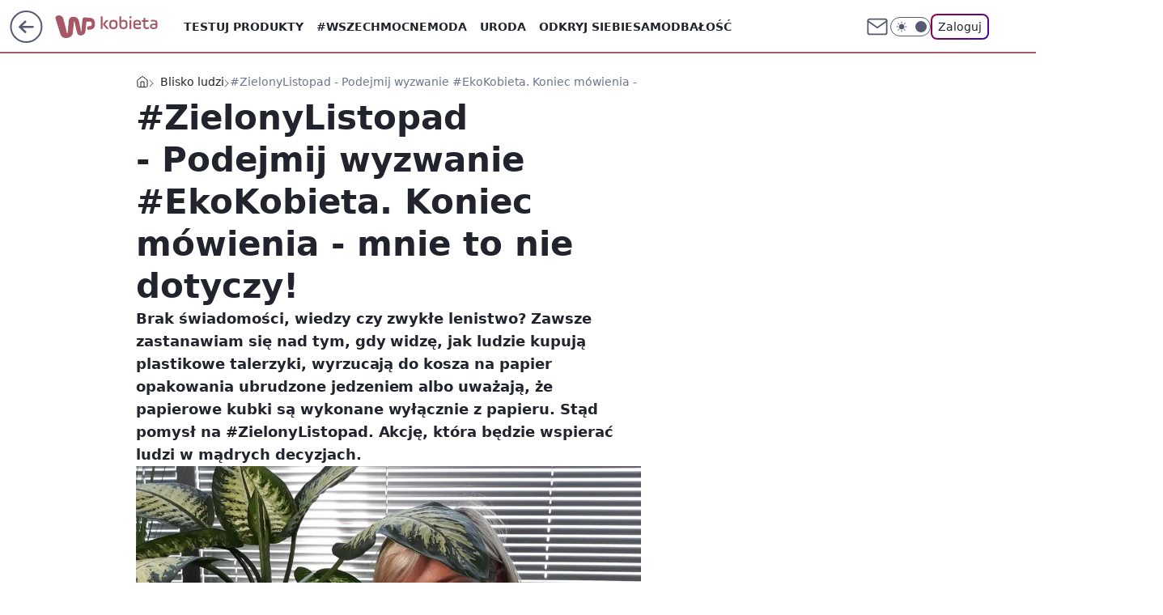

--- FILE ---
content_type: application/javascript
request_url: https://rek.www.wp.pl/gaf.js?rv=2&sn=kobieta&pvid=9ea61210dfe140a3ae5b&rekids=234437&tVersion=A&phtml=kobieta.wp.pl%2Fzielonylistopad-podejmij-wyzwanie-ekokobieta-koniec-mowienia-mnie-to-nie-dotyczy-6441055677507201a&abtest=adtech%7CPRGM-1047%7CA%3Badtech%7CPU-335%7CB%3Badtech%7CPRG-3468%7CB%3Badtech%7CPRGM-1036%7CD%3Badtech%7CFP-76%7CA%3Badtech%7CPRGM-1356%7CA%3Badtech%7CPRGM-1419%7CB%3Badtech%7CPRGM-1589%7CB%3Badtech%7CPRGM-1576%7CA%3Badtech%7CPRGM-1443%7CA%3Badtech%7CPRGM-1421%7CA%3Badtech%7CPRGM-1465%7CA%3Badtech%7CPRGM-1587%7CD%3Badtech%7CPRGM-1215%7CC&PWA_adbd=0&darkmode=0&highLayout=0&layout=wide&navType=navigate&cdl=0&ctype=article&ciab=IAB14%2CIAB-v3-593%2CIAB-v3-311%2CIAB18%2CIAB7-42&cid=6441055677507201&csystem=ncr&cdate=2019-10-31&ccategory=blisko_ludzi&REKtagi=zielonylistopad%3Bekokobieta%3Bzyclepiej&vw=1280&vh=720&p1=0&spin=y9gm4vfb&bcv=2
body_size: 3494
content:
y9gm4vfb({"spin":"y9gm4vfb","bunch":234437,"context":{"dsa":false,"minor":false,"bidRequestId":"145add77-0322-4f14-a25b-5ca9ddf08d28","maConfig":{"timestamp":"2026-01-15T08:59:46.335Z"},"dfpConfig":{"timestamp":"2026-01-15T11:58:29.480Z"},"sda":[],"targeting":{"client":{},"server":{},"query":{"PWA_adbd":"0","REKtagi":"zielonylistopad;ekokobieta;zyclepiej","abtest":"adtech|PRGM-1047|A;adtech|PU-335|B;adtech|PRG-3468|B;adtech|PRGM-1036|D;adtech|FP-76|A;adtech|PRGM-1356|A;adtech|PRGM-1419|B;adtech|PRGM-1589|B;adtech|PRGM-1576|A;adtech|PRGM-1443|A;adtech|PRGM-1421|A;adtech|PRGM-1465|A;adtech|PRGM-1587|D;adtech|PRGM-1215|C","bcv":"2","ccategory":"blisko_ludzi","cdate":"2019-10-31","cdl":"0","ciab":"IAB14,IAB-v3-593,IAB-v3-311,IAB18,IAB7-42","cid":"6441055677507201","csystem":"ncr","ctype":"article","darkmode":"0","highLayout":"0","layout":"wide","navType":"navigate","p1":"0","phtml":"kobieta.wp.pl/zielonylistopad-podejmij-wyzwanie-ekokobieta-koniec-mowienia-mnie-to-nie-dotyczy-6441055677507201a","pvid":"9ea61210dfe140a3ae5b","rekids":"234437","rv":"2","sn":"kobieta","spin":"y9gm4vfb","tVersion":"A","vh":"720","vw":"1280"}},"directOnly":0,"geo":{"country":"840","region":"","city":""},"statid":"","mlId":"","rshsd":"21","isRobot":false,"curr":{"EUR":4.2068,"USD":3.6153,"CHF":4.5164,"GBP":4.858},"rv":"2","status":{"advf":2,"ma":2,"ma_ads-bidder":2,"ma_cpv-bidder":2,"ma_high-cpm-bidder":2}},"slots":{"10":{"delivered":"","campaign":null,"dfpConfig":null},"11":{"delivered":"1","campaign":null,"dfpConfig":{"placement":"/89844762/Desktop_Kobieta.wp.pl_x11_art","roshash":"DHKN","ceil":100,"sizes":[[336,280],[640,280],[300,250]],"namedSizes":["fluid"],"div":"div-gpt-ad-x11-art","targeting":{"DFPHASH":"AEHK","emptygaf":"0"},"gfp":"DHKN"}},"12":{"delivered":"1","campaign":null,"dfpConfig":{"placement":"/89844762/Desktop_Kobieta.wp.pl_x12_art","roshash":"DHKN","ceil":100,"sizes":[[336,280],[640,280],[300,250]],"namedSizes":["fluid"],"div":"div-gpt-ad-x12-art","targeting":{"DFPHASH":"AEHK","emptygaf":"0"},"gfp":"DHKN"}},"13":{"delivered":"1","campaign":null,"dfpConfig":{"placement":"/89844762/Desktop_Kobieta.wp.pl_x13_art","roshash":"DHKN","ceil":100,"sizes":[[336,280],[640,280],[300,250]],"namedSizes":["fluid"],"div":"div-gpt-ad-x13-art","targeting":{"DFPHASH":"AEHK","emptygaf":"0"},"gfp":"DHKN"}},"14":{"delivered":"1","campaign":null,"dfpConfig":{"placement":"/89844762/Desktop_Kobieta.wp.pl_x14_art","roshash":"DHKN","ceil":100,"sizes":[[336,280],[640,280],[300,250]],"namedSizes":["fluid"],"div":"div-gpt-ad-x14-art","targeting":{"DFPHASH":"AEHK","emptygaf":"0"},"gfp":"DHKN"}},"15":{"delivered":"1","campaign":null,"dfpConfig":{"placement":"/89844762/Desktop_Kobieta.wp.pl_x15_art","roshash":"DHKN","ceil":100,"sizes":[[728,90],[970,300],[950,90],[980,120],[980,90],[970,150],[970,90],[970,250],[930,180],[950,200],[750,100],[970,66],[750,200],[960,90],[970,100],[750,300],[970,200],[950,300]],"namedSizes":["fluid"],"div":"div-gpt-ad-x15-art","targeting":{"DFPHASH":"AEHK","emptygaf":"0"},"gfp":"DHKN"}},"16":{"delivered":"1","campaign":null,"dfpConfig":{"placement":"/89844762/Desktop_Kobieta.wp.pl_x16","roshash":"DHKN","ceil":100,"sizes":[[728,90],[970,300],[950,90],[980,120],[980,90],[970,150],[970,90],[970,250],[930,180],[950,200],[750,100],[970,66],[750,200],[960,90],[970,100],[750,300],[970,200],[950,300]],"namedSizes":["fluid"],"div":"div-gpt-ad-x16","targeting":{"DFPHASH":"AEHK","emptygaf":"0"},"gfp":"DHKN"}},"17":{"delivered":"1","campaign":null,"dfpConfig":{"placement":"/89844762/Desktop_Kobieta.wp.pl_x17","roshash":"DHKN","ceil":100,"sizes":[[728,90],[970,300],[950,90],[980,120],[980,90],[970,150],[970,90],[970,250],[930,180],[950,200],[750,100],[970,66],[750,200],[960,90],[970,100],[750,300],[970,200],[950,300]],"namedSizes":["fluid"],"div":"div-gpt-ad-x17","targeting":{"DFPHASH":"AEHK","emptygaf":"0"},"gfp":"DHKN"}},"18":{"delivered":"1","campaign":null,"dfpConfig":{"placement":"/89844762/Desktop_Kobieta.wp.pl_x18","roshash":"DHKN","ceil":100,"sizes":[[728,90],[970,300],[950,90],[980,120],[980,90],[970,150],[970,90],[970,250],[930,180],[950,200],[750,100],[970,66],[750,200],[960,90],[970,100],[750,300],[970,200],[950,300]],"namedSizes":["fluid"],"div":"div-gpt-ad-x18","targeting":{"DFPHASH":"AEHK","emptygaf":"0"},"gfp":"DHKN"}},"19":{"delivered":"1","campaign":null,"dfpConfig":{"placement":"/89844762/Desktop_Kobieta.wp.pl_x19","roshash":"DHKN","ceil":100,"sizes":[[728,90],[970,300],[950,90],[980,120],[980,90],[970,150],[970,90],[970,250],[930,180],[950,200],[750,100],[970,66],[750,200],[960,90],[970,100],[750,300],[970,200],[950,300]],"namedSizes":["fluid"],"div":"div-gpt-ad-x19","targeting":{"DFPHASH":"AEHK","emptygaf":"0"},"gfp":"DHKN"}},"2":{"delivered":"1","campaign":{"id":"188195","capping":"PWAck=27120611\u0026PWAclt=2400\u0026tpl=1","adm":{"bunch":"234437","creations":[{"cbConfig":{"blur":false,"bottomBar":false,"fullPage":false,"message":"Przekierowanie za {{time}} sekund{{y}}","timeout":15000},"height":600,"pixels":["//ad.doubleclick.net/ddm/trackimp/N1731505.4954855HVP_POL/B34864612.437622079;dc_trk_aid=631201252;dc_trk_cid=248547714;ord=1768596713;dc_lat=;dc_rdid=;tag_for_child_directed_treatment=;tfua=;gdpr=${GDPR};gdpr_consent=${GDPR_CONSENT_755};ltd=${LIMITED_ADS};dc_tdv=1?"],"showLabel":false,"src":"https://mamc.wpcdn.pl/188195/1767968757465/1200x600/1200x600/index.html","trackers":{"click":[""],"cview":["//ma.wp.pl/ma.gif?clid=2756484462c54389dac6407e48e5709b\u0026SN=kobieta\u0026pvid=9ea61210dfe140a3ae5b\u0026action=cvimp\u0026pg=kobieta.wp.pl\u0026par=targetDomain%3Dpepco.pl%26test%3D0%26org_id%3D25%26emission%3D3044619%26order%3D265941%26is_adblock%3D0%26bidderID%3D11%26isDev%3Dfalse%26ssp%3Dwp.pl%26rekid%3D234437%26ip%3DdcA_RqeOjPcO1lOa0adssn1obf3SIlpSjnnh-Ciosy4%26seatFee%3DRCzacE1fxIsNyVWMFQb5gMl6Z9ZPqO9M4OddjjeSVKM%26client_id%3D50141%26pvid%3D9ea61210dfe140a3ae5b%26utility%3DZpD_szSpr-ZFupQKia4U9CWcxCxF6oeOSyEp-cD_f67Qf04sfw5P1e8qBQXQZGjq%26medium%3Ddisplay%26platform%3D8%26slotSizeWxH%3D1200x600%26cur%3DPLN%26billing%3Dcpv%26pricingModel%3DNgd_shMM6ohJrzh7eGR1QYZRkIu3D39IZL8j5x9ngt0%26geo%3D840%253B%253B%26userID%3D__UNKNOWN_TELL_US__%26publisherID%3D308%26inver%3D2%26seatID%3D2756484462c54389dac6407e48e5709b%26editedTimestamp%3D1767968859%26is_robot%3D0%26hBudgetRate%3DDGJOXgj%26partnerID%3D%26slotID%3D002%26iabPageCategories%3D%26ttl%3D1768683113%26contentID%3D6441055677507201%26bidReqID%3D145add77-0322-4f14-a25b-5ca9ddf08d28%26domain%3Dkobieta.wp.pl%26workfID%3D188195%26tpID%3D1402315%26source%3DTG%26iabSiteCategories%3D%26sn%3Dkobieta%26bidTimestamp%3D1768596713%26device%3DPERSONAL_COMPUTER%26hBidPrice%3DDGJOXgj%26conversionValue%3D0%26creationID%3D1469526"],"impression":["//ma.wp.pl/ma.gif?clid=2756484462c54389dac6407e48e5709b\u0026SN=kobieta\u0026pvid=9ea61210dfe140a3ae5b\u0026action=delivery\u0026pg=kobieta.wp.pl\u0026par=userID%3D__UNKNOWN_TELL_US__%26publisherID%3D308%26inver%3D2%26seatID%3D2756484462c54389dac6407e48e5709b%26editedTimestamp%3D1767968859%26is_robot%3D0%26hBudgetRate%3DDGJOXgj%26partnerID%3D%26slotID%3D002%26iabPageCategories%3D%26ttl%3D1768683113%26contentID%3D6441055677507201%26bidReqID%3D145add77-0322-4f14-a25b-5ca9ddf08d28%26domain%3Dkobieta.wp.pl%26workfID%3D188195%26tpID%3D1402315%26source%3DTG%26iabSiteCategories%3D%26sn%3Dkobieta%26bidTimestamp%3D1768596713%26device%3DPERSONAL_COMPUTER%26hBidPrice%3DDGJOXgj%26conversionValue%3D0%26creationID%3D1469526%26targetDomain%3Dpepco.pl%26test%3D0%26org_id%3D25%26emission%3D3044619%26order%3D265941%26is_adblock%3D0%26bidderID%3D11%26isDev%3Dfalse%26ssp%3Dwp.pl%26rekid%3D234437%26ip%3DdcA_RqeOjPcO1lOa0adssn1obf3SIlpSjnnh-Ciosy4%26seatFee%3DRCzacE1fxIsNyVWMFQb5gMl6Z9ZPqO9M4OddjjeSVKM%26client_id%3D50141%26pvid%3D9ea61210dfe140a3ae5b%26utility%3DZpD_szSpr-ZFupQKia4U9CWcxCxF6oeOSyEp-cD_f67Qf04sfw5P1e8qBQXQZGjq%26medium%3Ddisplay%26platform%3D8%26slotSizeWxH%3D1200x600%26cur%3DPLN%26billing%3Dcpv%26pricingModel%3DNgd_shMM6ohJrzh7eGR1QYZRkIu3D39IZL8j5x9ngt0%26geo%3D840%253B%253B"],"view":["//ma.wp.pl/ma.gif?clid=2756484462c54389dac6407e48e5709b\u0026SN=kobieta\u0026pvid=9ea61210dfe140a3ae5b\u0026action=view\u0026pg=kobieta.wp.pl\u0026par=org_id%3D25%26emission%3D3044619%26order%3D265941%26is_adblock%3D0%26bidderID%3D11%26isDev%3Dfalse%26ssp%3Dwp.pl%26rekid%3D234437%26ip%3DdcA_RqeOjPcO1lOa0adssn1obf3SIlpSjnnh-Ciosy4%26seatFee%3DRCzacE1fxIsNyVWMFQb5gMl6Z9ZPqO9M4OddjjeSVKM%26client_id%3D50141%26pvid%3D9ea61210dfe140a3ae5b%26utility%3DZpD_szSpr-ZFupQKia4U9CWcxCxF6oeOSyEp-cD_f67Qf04sfw5P1e8qBQXQZGjq%26medium%3Ddisplay%26platform%3D8%26slotSizeWxH%3D1200x600%26cur%3DPLN%26billing%3Dcpv%26pricingModel%3DNgd_shMM6ohJrzh7eGR1QYZRkIu3D39IZL8j5x9ngt0%26geo%3D840%253B%253B%26userID%3D__UNKNOWN_TELL_US__%26publisherID%3D308%26inver%3D2%26seatID%3D2756484462c54389dac6407e48e5709b%26editedTimestamp%3D1767968859%26is_robot%3D0%26hBudgetRate%3DDGJOXgj%26partnerID%3D%26slotID%3D002%26iabPageCategories%3D%26ttl%3D1768683113%26contentID%3D6441055677507201%26bidReqID%3D145add77-0322-4f14-a25b-5ca9ddf08d28%26domain%3Dkobieta.wp.pl%26workfID%3D188195%26tpID%3D1402315%26source%3DTG%26iabSiteCategories%3D%26sn%3Dkobieta%26bidTimestamp%3D1768596713%26device%3DPERSONAL_COMPUTER%26hBidPrice%3DDGJOXgj%26conversionValue%3D0%26creationID%3D1469526%26targetDomain%3Dpepco.pl%26test%3D0"]},"transparentPlaceholder":false,"type":"iframe","url":"https://ad.doubleclick.net/ddm/trackclk/N1731505.4954855HVP_POL/B34864612.437622079;dc_trk_aid=631201252;dc_trk_cid=248547714;dc_lat=;dc_rdid=;tag_for_child_directed_treatment=;tfua=;gdpr=${GDPR};gdpr_consent=${GDPR_CONSENT_755};ltd=${LIMITED_ADS};dc_tdv=1","width":1200}],"redir":"https://ma.wp.pl/redirma?SN=kobieta\u0026pvid=9ea61210dfe140a3ae5b\u0026par=emission%3D3044619%26client_id%3D50141%26utility%3DZpD_szSpr-ZFupQKia4U9CWcxCxF6oeOSyEp-cD_f67Qf04sfw5P1e8qBQXQZGjq%26platform%3D8%26slotSizeWxH%3D1200x600%26geo%3D840%253B%253B%26seatID%3D2756484462c54389dac6407e48e5709b%26ttl%3D1768683113%26rekid%3D234437%26cur%3DPLN%26iabPageCategories%3D%26hBidPrice%3DDGJOXgj%26conversionValue%3D0%26tpID%3D1402315%26sn%3Dkobieta%26bidTimestamp%3D1768596713%26test%3D0%26order%3D265941%26ssp%3Dwp.pl%26pricingModel%3DNgd_shMM6ohJrzh7eGR1QYZRkIu3D39IZL8j5x9ngt0%26publisherID%3D308%26partnerID%3D%26slotID%3D002%26medium%3Ddisplay%26inver%3D2%26is_robot%3D0%26source%3DTG%26creationID%3D1469526%26targetDomain%3Dpepco.pl%26is_adblock%3D0%26contentID%3D6441055677507201%26domain%3Dkobieta.wp.pl%26iabSiteCategories%3D%26org_id%3D25%26pvid%3D9ea61210dfe140a3ae5b%26billing%3Dcpv%26userID%3D__UNKNOWN_TELL_US__%26editedTimestamp%3D1767968859%26workfID%3D188195%26device%3DPERSONAL_COMPUTER%26bidderID%3D11%26isDev%3Dfalse%26ip%3DdcA_RqeOjPcO1lOa0adssn1obf3SIlpSjnnh-Ciosy4%26seatFee%3DRCzacE1fxIsNyVWMFQb5gMl6Z9ZPqO9M4OddjjeSVKM%26hBudgetRate%3DDGJOXgj%26bidReqID%3D145add77-0322-4f14-a25b-5ca9ddf08d28\u0026url=","slot":"2"},"creative":{"Id":"1469526","provider":"ma_cpv-bidder","roshash":"FOWZ","height":600,"width":1200,"touchpointId":"1402315","source":{"bidder":"cpv-bidder"}},"sellingModel":{"model":"CPM_INT"}},"dfpConfig":{"placement":"/89844762/Desktop_Kobieta.wp.pl_x02","roshash":"FOWZ","ceil":100,"sizes":[[970,300],[970,600],[750,300],[950,300],[980,600],[1920,870],[1200,600],[750,400],[960,640]],"namedSizes":["fluid"],"div":"div-gpt-ad-x02","targeting":{"DFPHASH":"CLTW","emptygaf":"0"},"gfp":"EMPS"}},"24":{"delivered":"","campaign":null,"dfpConfig":null},"25":{"delivered":"1","campaign":null,"dfpConfig":{"placement":"/89844762/Desktop_Kobieta.wp.pl_x25_art","roshash":"DHKN","ceil":100,"sizes":[[336,280],[300,250]],"namedSizes":["fluid"],"div":"div-gpt-ad-x25-art","targeting":{"DFPHASH":"AEHK","emptygaf":"0"},"gfp":"DHKN"}},"27":{"delivered":"1","campaign":null,"dfpConfig":{"placement":"/89844762/Desktop_Kobieta.wp.pl_x27_art","roshash":"DHKN","ceil":100,"sizes":[[160,600]],"namedSizes":["fluid"],"div":"div-gpt-ad-x27-art","targeting":{"DFPHASH":"AEHK","emptygaf":"0"},"gfp":"DHKN"}},"28":{"delivered":"","campaign":null,"dfpConfig":null},"29":{"delivered":"","campaign":null,"dfpConfig":null},"3":{"delivered":"1","campaign":null,"dfpConfig":{"placement":"/89844762/Desktop_Kobieta.wp.pl_x03_art","roshash":"DHKN","ceil":100,"sizes":[[728,90],[970,300],[950,90],[980,120],[980,90],[970,150],[970,90],[970,250],[930,180],[950,200],[750,100],[970,66],[750,200],[960,90],[970,100],[750,300],[970,200],[950,300]],"namedSizes":["fluid"],"div":"div-gpt-ad-x03-art","targeting":{"DFPHASH":"AEHK","emptygaf":"0"},"gfp":"DHKN"}},"32":{"delivered":"1","campaign":null,"dfpConfig":{"placement":"/89844762/Desktop_Kobieta.wp.pl_x32_art","roshash":"DHKN","ceil":100,"sizes":[[336,280],[640,280],[300,250]],"namedSizes":["fluid"],"div":"div-gpt-ad-x32-art","targeting":{"DFPHASH":"AEHK","emptygaf":"0"},"gfp":"DHKN"}},"33":{"delivered":"1","campaign":null,"dfpConfig":{"placement":"/89844762/Desktop_Kobieta.wp.pl_x33_art","roshash":"DHKN","ceil":100,"sizes":[[336,280],[640,280],[300,250]],"namedSizes":["fluid"],"div":"div-gpt-ad-x33-art","targeting":{"DFPHASH":"AEHK","emptygaf":"0"},"gfp":"DHKN"}},"34":{"delivered":"1","campaign":null,"dfpConfig":{"placement":"/89844762/Desktop_Kobieta.wp.pl_x34","roshash":"DHKN","ceil":100,"sizes":[[300,250]],"namedSizes":["fluid"],"div":"div-gpt-ad-x34","targeting":{"DFPHASH":"AEHK","emptygaf":"0"},"gfp":"DHKN"}},"35":{"delivered":"1","campaign":null,"dfpConfig":{"placement":"/89844762/Desktop_Kobieta.wp.pl_x35_art","roshash":"DHKN","ceil":100,"sizes":[[300,600],[300,250]],"namedSizes":["fluid"],"div":"div-gpt-ad-x35-art","targeting":{"DFPHASH":"AEHK","emptygaf":"0"},"gfp":"DHKN"}},"36":{"delivered":"1","campaign":null,"dfpConfig":{"placement":"/89844762/Desktop_Kobieta.wp.pl_x36_art","roshash":"DHKN","ceil":100,"sizes":[[300,600],[300,250]],"namedSizes":["fluid"],"div":"div-gpt-ad-x36-art","targeting":{"DFPHASH":"AEHK","emptygaf":"0"},"gfp":"DHKN"}},"37":{"delivered":"1","campaign":null,"dfpConfig":{"placement":"/89844762/Desktop_Kobieta.wp.pl_x37_art","roshash":"DHKN","ceil":100,"sizes":[[300,600],[300,250]],"namedSizes":["fluid"],"div":"div-gpt-ad-x37-art","targeting":{"DFPHASH":"AEHK","emptygaf":"0"},"gfp":"DHKN"}},"40":{"delivered":"1","campaign":null,"dfpConfig":{"placement":"/89844762/Desktop_Kobieta.wp.pl_x40","roshash":"DILO","ceil":100,"sizes":[[300,250]],"namedSizes":["fluid"],"div":"div-gpt-ad-x40","targeting":{"DFPHASH":"AFIL","emptygaf":"0"},"gfp":"DILO"}},"5":{"delivered":"1","campaign":null,"dfpConfig":{"placement":"/89844762/Desktop_Kobieta.wp.pl_x05_art","roshash":"DHKN","ceil":100,"sizes":[[336,280],[640,280],[300,250]],"namedSizes":["fluid"],"div":"div-gpt-ad-x05-art","targeting":{"DFPHASH":"AEHK","emptygaf":"0"},"gfp":"DHKN"}},"50":{"delivered":"1","campaign":null,"dfpConfig":{"placement":"/89844762/Desktop_Kobieta.wp.pl_x50_art","roshash":"DHKN","ceil":100,"sizes":[[728,90],[970,300],[950,90],[980,120],[980,90],[970,150],[970,90],[970,250],[930,180],[950,200],[750,100],[970,66],[750,200],[960,90],[970,100],[750,300],[970,200],[950,300]],"namedSizes":["fluid"],"div":"div-gpt-ad-x50-art","targeting":{"DFPHASH":"AEHK","emptygaf":"0"},"gfp":"DHKN"}},"52":{"delivered":"1","campaign":null,"dfpConfig":{"placement":"/89844762/Desktop_Kobieta.wp.pl_x52_art","roshash":"DHKN","ceil":100,"sizes":[[300,250]],"namedSizes":["fluid"],"div":"div-gpt-ad-x52-art","targeting":{"DFPHASH":"AEHK","emptygaf":"0"},"gfp":"DHKN"}},"529":{"delivered":"1","campaign":null,"dfpConfig":{"placement":"/89844762/Desktop_Kobieta.wp.pl_x529","roshash":"DHKN","ceil":100,"sizes":[[300,250]],"namedSizes":["fluid"],"div":"div-gpt-ad-x529","targeting":{"DFPHASH":"AEHK","emptygaf":"0"},"gfp":"DHKN"}},"53":{"delivered":"1","campaign":null,"dfpConfig":{"placement":"/89844762/Desktop_Kobieta.wp.pl_x53_art","roshash":"DHKN","ceil":100,"sizes":[[728,90],[970,300],[950,90],[980,120],[980,90],[970,150],[970,600],[970,90],[970,250],[930,180],[950,200],[750,100],[970,66],[750,200],[960,90],[970,100],[750,300],[970,200],[940,600]],"namedSizes":["fluid"],"div":"div-gpt-ad-x53-art","targeting":{"DFPHASH":"AEHK","emptygaf":"0"},"gfp":"DHKN"}},"531":{"delivered":"1","campaign":null,"dfpConfig":{"placement":"/89844762/Desktop_Kobieta.wp.pl_x531","roshash":"DHKN","ceil":100,"sizes":[[300,250]],"namedSizes":["fluid"],"div":"div-gpt-ad-x531","targeting":{"DFPHASH":"AEHK","emptygaf":"0"},"gfp":"DHKN"}},"541":{"delivered":"1","campaign":null,"dfpConfig":{"placement":"/89844762/Desktop_Kobieta.wp.pl_x541_art","roshash":"DHKN","ceil":100,"sizes":[[300,600],[300,250]],"namedSizes":["fluid"],"div":"div-gpt-ad-x541-art","targeting":{"DFPHASH":"AEHK","emptygaf":"0"},"gfp":"DHKN"}},"59":{"delivered":"1","campaign":null,"dfpConfig":{"placement":"/89844762/Desktop_Kobieta.wp.pl_x59_art","roshash":"DHKN","ceil":100,"sizes":[[300,600],[300,250]],"namedSizes":["fluid"],"div":"div-gpt-ad-x59-art","targeting":{"DFPHASH":"AEHK","emptygaf":"0"},"gfp":"DHKN"}},"6":{"delivered":"","campaign":null,"dfpConfig":null},"61":{"delivered":"1","campaign":null,"dfpConfig":{"placement":"/89844762/Desktop_Kobieta.wp.pl_x61_art","roshash":"DHKN","ceil":100,"sizes":[[336,280],[640,280],[300,250]],"namedSizes":["fluid"],"div":"div-gpt-ad-x61-art","targeting":{"DFPHASH":"AEHK","emptygaf":"0"},"gfp":"DHKN"}},"62":{"delivered":"","campaign":null,"dfpConfig":null},"67":{"delivered":"1","campaign":null,"dfpConfig":{"placement":"/89844762/Desktop_Kobieta.wp.pl_x67_art","roshash":"DGMP","ceil":100,"sizes":[[300,50]],"namedSizes":["fluid"],"div":"div-gpt-ad-x67-art","targeting":{"DFPHASH":"ADJM","emptygaf":"0"},"gfp":"DGMP"}},"7":{"delivered":"","campaign":null,"dfpConfig":null},"70":{"delivered":"1","campaign":null,"dfpConfig":{"placement":"/89844762/Desktop_Kobieta.wp.pl_x70_art","roshash":"DHKN","ceil":100,"sizes":[[728,90],[970,300],[950,90],[980,120],[980,90],[970,150],[970,90],[970,250],[930,180],[950,200],[750,100],[970,66],[750,200],[960,90],[970,100],[750,300],[970,200],[950,300]],"namedSizes":["fluid"],"div":"div-gpt-ad-x70-art","targeting":{"DFPHASH":"AEHK","emptygaf":"0"},"gfp":"DHKN"}},"716":{"delivered":"","campaign":null,"dfpConfig":null},"717":{"delivered":"","campaign":null,"dfpConfig":null},"72":{"delivered":"1","campaign":null,"dfpConfig":{"placement":"/89844762/Desktop_Kobieta.wp.pl_x72_art","roshash":"DHKN","ceil":100,"sizes":[[300,250]],"namedSizes":["fluid"],"div":"div-gpt-ad-x72-art","targeting":{"DFPHASH":"AEHK","emptygaf":"0"},"gfp":"DHKN"}},"79":{"delivered":"1","campaign":null,"dfpConfig":{"placement":"/89844762/Desktop_Kobieta.wp.pl_x79_art","roshash":"DHKN","ceil":100,"sizes":[[300,600],[300,250]],"namedSizes":["fluid"],"div":"div-gpt-ad-x79-art","targeting":{"DFPHASH":"AEHK","emptygaf":"0"},"gfp":"DHKN"}},"8":{"delivered":"","campaign":null,"dfpConfig":null},"80":{"delivered":"1","campaign":null,"dfpConfig":{"placement":"/89844762/Desktop_Kobieta.wp.pl_x80_art","roshash":"DGOR","ceil":100,"sizes":[[1,1]],"namedSizes":["fluid"],"div":"div-gpt-ad-x80-art","isNative":1,"targeting":{"DFPHASH":"ADLO","emptygaf":"0"},"gfp":"DGOR"}},"800":{"delivered":"","campaign":null,"dfpConfig":null},"81":{"delivered":"1","campaign":null,"dfpConfig":{"placement":"/89844762/Desktop_Kobieta.wp.pl_x81_art","roshash":"DGOR","ceil":100,"sizes":[[1,1]],"namedSizes":["fluid"],"div":"div-gpt-ad-x81-art","isNative":1,"targeting":{"DFPHASH":"ADLO","emptygaf":"0"},"gfp":"DGOR"}},"810":{"delivered":"","campaign":null,"dfpConfig":null},"811":{"delivered":"","campaign":null,"dfpConfig":null},"812":{"delivered":"","campaign":null,"dfpConfig":null},"813":{"delivered":"","campaign":null,"dfpConfig":null},"814":{"delivered":"","campaign":null,"dfpConfig":null},"815":{"delivered":"","campaign":null,"dfpConfig":null},"816":{"delivered":"","campaign":null,"dfpConfig":null},"817":{"delivered":"","campaign":null,"dfpConfig":null},"82":{"delivered":"1","campaign":null,"dfpConfig":{"placement":"/89844762/Desktop_Kobieta.wp.pl_x82_art","roshash":"DGOR","ceil":100,"sizes":[[1,1]],"namedSizes":["fluid"],"div":"div-gpt-ad-x82-art","isNative":1,"targeting":{"DFPHASH":"ADLO","emptygaf":"0"},"gfp":"DGOR"}},"826":{"delivered":"","campaign":null,"dfpConfig":null},"827":{"delivered":"","campaign":null,"dfpConfig":null},"828":{"delivered":"","campaign":null,"dfpConfig":null},"83":{"delivered":"1","campaign":null,"dfpConfig":{"placement":"/89844762/Desktop_Kobieta.wp.pl_x83_art","roshash":"DGOR","ceil":100,"sizes":[[1,1]],"namedSizes":["fluid"],"div":"div-gpt-ad-x83-art","isNative":1,"targeting":{"DFPHASH":"ADLO","emptygaf":"0"},"gfp":"DGOR"}},"840":{"delivered":"","campaign":null,"dfpConfig":null},"841":{"delivered":"","campaign":null,"dfpConfig":null},"842":{"delivered":"","campaign":null,"dfpConfig":null},"843":{"delivered":"","campaign":null,"dfpConfig":null},"89":{"delivered":"","campaign":null,"dfpConfig":null},"90":{"delivered":"1","campaign":null,"dfpConfig":{"placement":"/89844762/Desktop_Kobieta.wp.pl_x90_art","roshash":"DHKN","ceil":100,"sizes":[[728,90],[970,300],[950,90],[980,120],[980,90],[970,150],[970,90],[970,250],[930,180],[950,200],[750,100],[970,66],[750,200],[960,90],[970,100],[750,300],[970,200],[950,300]],"namedSizes":["fluid"],"div":"div-gpt-ad-x90-art","targeting":{"DFPHASH":"AEHK","emptygaf":"0"},"gfp":"DHKN"}},"92":{"delivered":"1","campaign":null,"dfpConfig":{"placement":"/89844762/Desktop_Kobieta.wp.pl_x92_art","roshash":"DHKN","ceil":100,"sizes":[[300,250]],"namedSizes":["fluid"],"div":"div-gpt-ad-x92-art","targeting":{"DFPHASH":"AEHK","emptygaf":"0"},"gfp":"DHKN"}},"93":{"delivered":"1","campaign":null,"dfpConfig":{"placement":"/89844762/Desktop_Kobieta.wp.pl_x93_art","roshash":"DHKN","ceil":100,"sizes":[[300,600],[300,250]],"namedSizes":["fluid"],"div":"div-gpt-ad-x93-art","targeting":{"DFPHASH":"AEHK","emptygaf":"0"},"gfp":"DHKN"}},"94":{"delivered":"1","campaign":null,"dfpConfig":{"placement":"/89844762/Desktop_Kobieta.wp.pl_x94_art","roshash":"DHKN","ceil":100,"sizes":[[300,600],[300,250]],"namedSizes":["fluid"],"div":"div-gpt-ad-x94-art","targeting":{"DFPHASH":"AEHK","emptygaf":"0"},"gfp":"DHKN"}},"95":{"delivered":"1","campaign":null,"dfpConfig":{"placement":"/89844762/Desktop_Kobieta.wp.pl_x95_art","roshash":"DHKN","ceil":100,"sizes":[[300,600],[300,250]],"namedSizes":["fluid"],"div":"div-gpt-ad-x95-art","targeting":{"DFPHASH":"AEHK","emptygaf":"0"},"gfp":"DHKN"}},"99":{"delivered":"1","campaign":null,"dfpConfig":{"placement":"/89844762/Desktop_Kobieta.wp.pl_x99_art","roshash":"DHKN","ceil":100,"sizes":[[300,600],[300,250]],"namedSizes":["fluid"],"div":"div-gpt-ad-x99-art","targeting":{"DFPHASH":"AEHK","emptygaf":"0"},"gfp":"DHKN"}}},"bdd":{}});